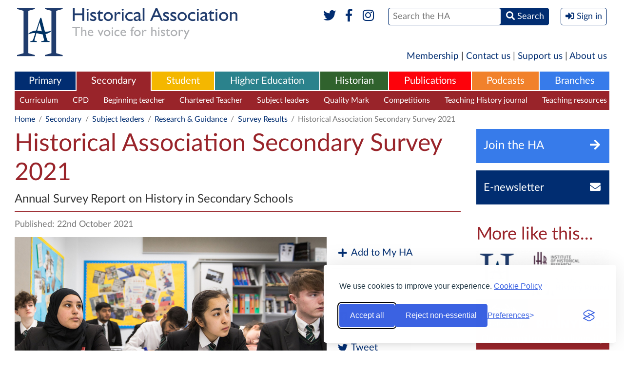

--- FILE ---
content_type: text/html; charset=UTF-8
request_url: https://www.history.org.uk/secondary/categories/409/news/4014/historical-association-secondary-survey-2021
body_size: 8394
content:
<!DOCTYPE html>
<html xmlns="http://www.w3.org/1999/xhtml" lang="en">
<head>
    <meta http-equiv="Content-Type" content="text/html; charset=utf-8" />
    <meta name="viewport" content="width=device-width, initial-scale=1.0, maximum-scale=1.0, user-scalable=no">
            <meta name="description" content="" />
    <meta property="og:title" content="Historical Association Secondary Survey 2021" />
    <meta property="og:type" content="article" />
    <meta property="og:description" content="" />
    <meta property="og:site_name" content="The Historical Association" />
    <meta property="og:locale" content="en_GB" />
    <meta property="og:article:author" content="" />
    <meta property="og:url" content="https://www.history.org.uk/secondary/categories/409/news/4014/historical-association-secondary-survey-2021" />
    <link rel="canonical" href="https://www.history.org.uk/secondary/categories/409/news/4014/historical-association-secondary-survey-2021">
            <meta property="og:image" content="https://www.history.org.uk/library/2110/0000/0042/019C0358HARoundhayschool.jpg" />
        <meta property="og:published_time" content="2021-10-22" />
                <title>Historical Association Secondary Survey 2021 / Secondary / Historical Association</title>
    
    <link rel="stylesheet" href="https://use.fontawesome.com/releases/v5.6.1/css/all.css" integrity="sha384-gfdkjb5BdAXd+lj+gudLWI+BXq4IuLW5IT+brZEZsLFm++aCMlF1V92rMkPaX4PP" crossorigin="anonymous">
    
        
    
        
    
    <style type="text/css" media="all">
        <!--
                @import  url("https://www.history.org.uk/style.css?v1.24");
        -->
    </style>
    <script type="text/javascript"> var site_base_url = 'https://www.history.org.uk'; </script>
    <script src="https://www.history.org.uk/js/jquery.min.js"></script>
    <script src="https://www.history.org.uk/scripts/global.js?v1.13" type="text/javascript"></script>
    
    
    
    <script src="https://www.history.org.uk/js/jwplayer-8.2.0/jwplayer.js"></script>
    <script>jwplayer.key="HTMdHyz+hf62RyettJYUJG3KjKtFicE8+5hOagfIDFY=";</script>
    
    <link rel="stylesheet" id="silktide-consent-manager-css" href="https://www.history.org.uk/silktide-consent-manager.css">
    <script src="https://www.history.org.uk/silktide-consent-manager.js?v=1.0.1"></script>

    <script>
        // Helper to set a PHP-readable cookie + localStorage sync
        function setConsentCookie(categoryId, value) {
            localStorage.setItem('silktideCookieChoice_' + categoryId, value);
            document.cookie = `silktideCookieChoice_${categoryId}=${value}; path=/; max-age=31536000; SameSite=Lax`;
        }

        silktideCookieBannerManager.updateCookieBannerConfig({
            background: { showBackground: false },
            cookieIcon: { position: "bottomRight" },

            cookieTypes: [
                {
                    id: "necessary",
                    name: "Necessary",
                    description: "<p>These cookies are necessary for the website to function properly and cannot be switched off. They help with things like logging in and setting your privacy preferences.</p>",
                    required: true,
                    onAccept: function() {
                        setConsentCookie('necessary', 'true');
                    }
                },
                {
                    id: "analytics",
                    name: "Analytics",
                    description: "<p>These cookies help us understand user experiences. We’ll never use them to identify you personally – just to monitor how well our website is working and if there’s any room for improvement.</p>",
                    required: false,
                    onAccept: function() {
                        setConsentCookie('analytics', 'true');
                    },
                    onReject: function() {
                        setConsentCookie('analytics', 'false');
                    }
                },
                {
                    id: "advertising",
                    name: "Advertising",
                    description: "<p>These cookies provide extra features and personalization to improve your experience. They may be set by us or by partners whose services we use.</p>",
                    required: false,
                    onAccept: function() {
                        setConsentCookie('advertising', 'true');
                    },
                    onReject: function() {
                        setConsentCookie('advertising', 'false');
                    }
                }
            ],

            text: {
                banner: {
                    description: "<p>We use cookies to improve your experience. <a href='https://www.history.org.uk/aboutus/categories/896/info/3567/historical-association-cookies-policy' target='_blank'>Cookie Policy</a></p>",
                    acceptAllButtonText: "Accept all",
                    rejectNonEssentialButtonText: "Reject non-essential",
                    preferencesButtonText: "Preferences"
                },
                preferences: {
                    title: "Customize your cookie preferences",
                    description: "<p>Select which cookies you want to allow.</p>",
                    creditLinkText: " ",
                    creditLinkAccessibleLabel: " "
                }
            },

            position: { banner: "bottomRight" },

            // Simplified Accept/Reject All handlers
            onAcceptAll: function() {
                this.cookieTypes.forEach(type => {
                    setConsentCookie(type.id, 'true');
                });
            },
            onRejectAll: function() {
                this.cookieTypes.forEach(type => {
                    setConsentCookie(type.id, type.required ? 'true' : 'false');
                });
            }
        });

        // Ensure localStorage and cookies stay in sync on page load
        window.addEventListener('load', () => {
            ['necessary', 'analytics'].forEach(cat => {
                const val = localStorage.getItem('silktideCookieChoice_' + cat);
                if (val !== null) setConsentCookie(cat, val);
            });
        });
    </script>



</head>

<body class="secondary  " >
<div  class="container" >

            <header role="banner">
            <div class="header" id="header">
                <h1 class="logo">
                  <a href="https://www.history.org.uk" title="Historical Association">
                    <img src="https://www.history.org.uk/images/header-logo-full.svg" alt="Historical Association - The voice for history" />
                    <img src="https://www.history.org.uk/images/header-logo-mobile.png" alt="Historical Association - The voice for history" />
                  </a>
                </h1>
                <div class="mobileHeader" data-path="https://www.history.org.uk/">mobile header</div>
                <div class="formWrapper">
                    <form method="POST" action="https://www.history.org.uk/site/search_results" accept-charset="UTF-8"><input name="_token" type="hidden" value="tq8TUtJDzjeQDJBdqB3aOnxvjmZ4CgXqOivFczcR">
                    
                    
                    
                    
                    <div class="social">
                        <a href="https://www.twitter.com/histassoc" target="_blank" title="Twitter"><i class="fab fa-fw fa-twitter"></i></a>
                        <a href="https://www.facebook.com/historicalassociation" title="Facebook" target="_blank"><i class="fab fa-fw fa-facebook-f"></i></a>
                        <a href="https://www.instagram.com/histassoc/" title="Instagram" target="_blank"><i class="fab fa-fw fa-instagram"></i></a>
                        
                    </div>
                    <div><span><span><input type="text" name="st" id="search" placeholder="Search the HA" /></span> <span><button><i class="fas fa-search"></i> <span>Search</span></button></span></span></div>
                    
                                            <div><button class="signIn" onclick="$('body').toggleClass('signInPanelVisible'); return false"><i class="fas fa-sign-in-alt"></i> <span>Sign in</span></button></div>
                                        <label for="search">Search</label>
                    </form>
                    <div class="socialTwo">
                        <a href="https://www.twitter.com/histassoc" target="_blank"><i class="fab fa-fw fa-twitter"></i></a>
                        <a href="https://www.facebook.com/historicalassociation" target="_blank"><i class="fab fa-fw fa-facebook-f"></i></a>
                        <a href="https://www.instagram.com/histassoc/" title="Instagram" target="_blank"><i class="fab fa-fw fa-instagram"></i></a>
                        
                    </div>
                    <p>The UK National Charity for History</p>

                                            <div class="signInPanel">
                            <div class="title">
                                <a href="https://members.history.org.uk/iParts/Contact%20Management/ContactSignIn/ContactSignInDialog.aspx?SendPasswordReset=true&amp;CK=04253015-8ce5-4b8d-b6fd-b9d3bfc24c06&amp;CIK=003a2bee-8d0c-487a-9f90-a9059724b070" title="Forgotten Password?">Forgotten Password?</a>
                                Sign in with your HA account
                            </div>
                            <form role="form" method="POST" action="https://www.history.org.uk/userauth/login">
                                <input type="hidden" name="_token" value="tq8TUtJDzjeQDJBdqB3aOnxvjmZ4CgXqOivFczcR">
                                <input type="hidden" name="return_path" value="https%3A%2F%2Fwww.history.org.uk%2Fsecondary%2Fcategories%2F409%2Fnews%2F4014%2Fhistorical-association-secondary-survey-2021">
                                <p><span><label>Username</label> <input name="email" type="text" placeholder="Username" value="" /></span></p>
                                <p><span><label>Password</label> <input name="password" type="password" placeholder="Password" /></span><span><button type="submit">Sign In</button></span></p>
                                <p>
                                    <span>
                                        <a href="https://www.history.org.uk/membership" title="Become a Member">Become a Member</a> |
                                        <a href="http://members.history.org.uk/Members/Create_Account/Members/Create_account_simple_form.aspx" title="Register for free">Register for free</a>
                                    </span>
                                </p>
                            </form>
                        </div>
                                        
                </div>
            </div>
        </header>
    
    <div class="sideMenuOverlay" onclick="$('body').removeClass('sideMenuVisible'); return false"></div>
    <div class="sideMenu"></div>

    
    <style>
        .survey_bar {
            float: left;
            margin: 5px 3px 0 0;
            height: 21px;
            background: #ff0505 url('https://www.history.org.uk/images/survey_bg.gif') repeat-x;
            border: 1px solid #af0000;
        }

        .s_block {
            margin-bottom: 3px;
            padding: 6px;
            background: #efefef;
            /* border: 1px solid #0099ff; */
        }

        .ecpd_surveyHolder {
            margin: 20px 0px 20px 0px;
            padding: 20px;
            text-align: center;
            background: #ffffff;
            border: 1px solid #dddee4;
        }

        .ecpd_surveyTitle {
            text-align: left;
        }

        .ecpd_surveySpacer {
            margin: auto;
            margin-top: 10px;
            width: 365px;
            text-align: left;
        }

        .ecpd_surveyHolder ul {
            margin: 20px 0px 10px 0px;
            padding: 0px;
        }

        .ecpd_surveyHolder ul li {
            padding: 5px 10px 5px 10px;
            margin: 0px 0px 3px 0px;
            text-align: left;
            list-style: none;
            border: 1px solid #979cae;
        }

        .ecpd_surveyOption {
            background: #e7e9f2;
            border: 1px solid #979cae;
        }

        .ecpd_surveyOptionOver {
            background: #ffffff;
            border: 1px solid #979cae;
        }
    </style>

    <nav role="navigation">
        <div class="shortMenu">
  <a href="https://www.history.org.uk/membership">Membership</a> | <a href="https://www.history.org.uk/aboutus/info/1351/contact-us">Contact us</a> | <a href="https://www.history.org.uk/aboutus/info/1347/support-us">Support us</a> | <a href="https://www.history.org.uk/aboutus">About us</a>
</div>

<div class="mainMenu">
    <ul role="menu">
        <li role="menuitem" class="primary ">
    <a href="https://www.history.org.uk/primary">Primary</a>
            <div>
            <ul>
                                    <li><a href="https://www.history.org.uk/primary/categories/curriculum" title="Curriculum">Curriculum</a></li>
                                    <li><a href="https://www.history.org.uk/primary/categories/cpd" title="CPD">CPD</a></li>
                                    <li><a href="https://www.history.org.uk/primary/categories/beginning-teacher" title="Beginning teacher">Beginning teacher</a></li>
                                    <li><a href="https://www.history.org.uk/primary/categories/subject-leadership" title="Subject leaders">Subject leaders</a></li>
                                    <li><a href="https://www.history.org.uk/primary/categories/quality-mark" title="Quality Mark">Quality Mark</a></li>
                                    <li><a href="https://www.history.org.uk/primary/module/8780/chartered-teacher-of-history" title="Chartered Teacher">Chartered Teacher</a></li>
                                    <li><a href="https://www.history.org.uk/primary/categories/primary-competitions" title="Competitions">Competitions</a></li>
                                    <li><a href="https://www.history.org.uk/primary/categories/299/info/39/an-introduction-to-primary-history" title="Primary History">Primary History</a></li>
                            </ul>
        </div>
    </li><li role="menuitem" class="secondary  selected ">
    <a href="https://www.history.org.uk/secondary">Secondary</a>
            <div>
            <ul>
                                    <li><a href="https://www.history.org.uk/secondary/categories/curriculum" title="Curriculum">Curriculum</a></li>
                                    <li><a href="https://www.history.org.uk/secondary/categories/cpd" title="CPD">CPD</a></li>
                                    <li><a href="https://www.history.org.uk/secondary/categories/beginning-teacher" title="Beginning teacher">Beginning teacher</a></li>
                                    <li><a href="https://www.history.org.uk/secondary/module/8780/chartered-teacher-programme" title="Chartered Teacher">Chartered Teacher</a></li>
                                    <li><a href="https://www.history.org.uk/secondary/categories/leaders" title="Subject leaders">Subject leaders</a></li>
                                    <li><a href="https://www.history.org.uk/secondary/categories/quality-mark" title="Quality Mark">Quality Mark</a></li>
                                    <li><a href="https://www.history.org.uk/secondary/categories/secondary-competitions" title="Competitions">Competitions</a></li>
                                    <li><a href="https://www.history.org.uk/secondary/info/2588/an-introduction-to-teaching-history" title="Teaching History journal">Teaching History journal</a></li>
                                    <li><a href="https://www.history.org.uk/secondary/categories/teaching-resources" title="Teaching resources">Teaching resources</a></li>
                            </ul>
        </div>
    </li><li role="menuitem" class="student ">
    <a href="https://www.history.org.uk/student">Student</a>
            <div>
            <ul>
                                    <li><a href="https://www.history.org.uk/student/categories/historical-periods" title="Historical periods">Historical periods</a></li>
                                    <li><a href="https://www.history.org.uk/student/categories/14-16" title="14-16">14-16</a></li>
                                    <li><a href="https://www.history.org.uk/student/categories/16-18" title="16-18">16-18</a></li>
                                    <li><a href="https://www.history.org.uk/student/categories/topic-guides-16-18" title="A-level topic guides">A-level topic guides</a></li>
                                    <li><a href="https://www.history.org.uk/student/categories/transition" title="Transition to university">Transition to university</a></li>
                                    <li><a href="https://www.history.org.uk/student/categories/choosing-history-16-18" title="Choosing history">Choosing history</a></li>
                                    <li><a href="https://www.history.org.uk/student/categories/careers" title="Careers with history">Careers with history</a></li>
                                    <li><a href="https://www.history.org.uk/student/categories/student-competitions" title="Competitions">Competitions</a></li>
                                    <li><a href="https://www.history.org.uk/student/categories/films" title="Films">Films</a></li>
                                    <li><a href="https://www.history.org.uk/student/categories/events" title="What&#039;s on">What&#039;s on</a></li>
                            </ul>
        </div>
    </li><li role="menuitem" class="higher-ed ">
    <a href="https://www.history.org.uk/higher-ed">Higher Education</a>
            <div>
            <ul>
                                    <li><a href="https://www.history.org.uk/higher-ed/categories/working-with-schools" title="Working with schools">Working with schools</a></li>
                                    <li><a href="https://www.history.org.uk/higher-ed/categories/guide-history-schools" title="Guide to history in schools">Guide to history in schools</a></li>
                                    <li><a href="https://www.history.org.uk/higher-ed/categories/outreach" title="Public outreach">Public outreach</a></li>
                                    <li><a href="https://www.history.org.uk/higher-ed/categories/transition-uni" title="Transition to university">Transition to university</a></li>
                                    <li><a href="https://www.history.org.uk/higher-ed/categories/publishing" title="Publish with us">Publish with us</a></li>
                                    <li><a href="https://www.history.org.uk/higher-ed/categories/history-blog" title="History blog">History blog</a></li>
                                    <li><a href="https://www.history.org.uk/higher-ed/categories/about-us" title="About us">About us</a></li>
                            </ul>
        </div>
    </li><li role="menuitem" class="general ">
    <a href="https://www.history.org.uk/historian">Historian</a>
            <div>
            <ul>
                                    <li><a href="https://www.history.org.uk/historian/info/2589/an-introduction-to-the-historian" title="The Historian magazine">The Historian magazine</a></li>
                                    <li><a href="https://www.history.org.uk/historian/categories/historical-periods" title="Historical Periods">Historical Periods</a></li>
                                    <li><a href="https://www.history.org.uk/historian/categories/themes" title="Themes">Themes</a></li>
                                    <li><a href="https://www.history.org.uk/historian/categories/whats-on" title="Events &amp; courses">Events &amp; courses</a></li>
                                    <li><a href="https://www.history.org.uk/historian/categories/films" title="Films">Films</a></li>
                                    <li><a href="https://www.history.org.uk/branches" title="Branches">Branches</a></li>
                                    <li><a href="https://www.history.org.uk/historian/categories/public-history" title="Public history">Public history</a></li>
                                    <li><a href="https://www.history.org.uk/myHA/my_events/submit" title="Submit an event">Submit an event</a></li>
                            </ul>
        </div>
    </li><li role="menuitem" class="publications ">
    <a href="https://www.history.org.uk/publications">Publications</a>
            <div>
            <ul>
                                    <li><a href="https://www.history.org.uk/publications/categories/primary-history" title="Primary History">Primary History</a></li>
                                    <li><a href="https://www.history.org.uk/publications/categories/teaching-history" title="Teaching History">Teaching History</a></li>
                                    <li><a href="https://www.history.org.uk/publications/categories/the-historian" title="The Historian">The Historian</a></li>
                                    <li><a href="https://www.history.org.uk/publications/categories/history" title="History">History</a></li>
                                    <li><a href="https://www.history.org.uk/publications/categories/pamphlets" title="Classic Pamphlets">Classic Pamphlets</a></li>
                                    <li><a href="https://www.history.org.uk/publications/categories/international-journal-of-historical-learning/info" title="HERJ">HERJ</a></li>
                                    <li><a href="https://www.history.org.uk/publications/categories/HA-News" title="HA News">HA News</a></li>
                            </ul>
        </div>
    </li><li role="menuitem" class="podcasts ">
    <a href="https://www.history.org.uk/podcasts">Podcasts</a>
            <div>
            <ul>
                                    <li><a href="https://www.history.org.uk/podcasts/list" title="List all Podcasts">List all Podcasts</a></li>
                                    <li><a href="https://www.history.org.uk/podcasts/categories/britain-ireland" title="Britain &amp; Ireland">Britain &amp; Ireland</a></li>
                                    <li><a href="https://www.history.org.uk/podcasts/categories/europe" title="Europe">Europe</a></li>
                                    <li><a href="https://www.history.org.uk/podcasts/categories/world" title="World">World</a></li>
                                    <li><a href="https://www.history.org.uk/podcasts/categories/podcastthemes" title="Themes">Themes</a></li>
                            </ul>
        </div>
    </li><li role="menuitem" class="branches ">
    <a href="https://www.history.org.uk/branches">Branches</a>
            <div>
            <ul>
                                    <li><a href="https://www.history.org.uk/branches/categories/branch-programmes" title="Branch programmes">Branch programmes</a></li>
                                    <li><a href="https://www.history.org.uk/branches/categories/locate-your-branch" title="Locate your Branch">Locate your Branch</a></li>
                                    <li><a href="https://www.history.org.uk/branches/categories/909/info/3685/contact-your-branch" title="Contacts">Contacts</a></li>
                                    <li><a href="https://www.history.org.uk/branches/categories/support-branch" title="Support your Branch">Support your Branch</a></li>
                                    <li><a href="https://www.history.org.uk/branches/categories/podcasts-publications" title="Branch publications">Branch publications</a></li>
                                    <li><a href="https://www.history.org.uk/branches/categories/branch-history" title="Branch history">Branch history</a></li>
                                    <li><a href="https://www.history.org.uk/events/calendar?filter_type=branch&amp;filter_region=&amp;filter_branch=&amp;freetext=" title="Calendar">Calendar</a></li>
                                    <li><a href="https://www.history.org.uk/myHA/my_events/submit" title="Submit an event">Submit an event</a></li>
                            </ul>
        </div>
    </li>    </ul>
    <button class="sideMenuButton"><i class="fa fa-bars"></i></button>
</div>


    <div class="sectionMenu">
        <div class="head">
          <div>Secondary</div>
          <div class="more">
            <a href="#close" title="Close" onclick="$(this).parent().parent().parent().toggleClass('moreVisible'); return false">
              <span>More <i class="fa fa-bars fa-fw"></i></span>
              <span>Close <i class="fa fa-times-circle fa-fw"></i></span>
            </a>
          </div>
        </div>
        <ul>
            
            <li ><a href="https://www.history.org.uk/secondary" title="Secondary">Secondary Homepage</a></li>
                                                <li><a href="https://www.history.org.uk/secondary/categories/curriculum" title="Curriculum">Curriculum</a></li>
                                                                <li><a href="https://www.history.org.uk/secondary/categories/cpd" title="CPD">CPD</a></li>
                                                                <li><a href="https://www.history.org.uk/secondary/categories/beginning-teacher" title="Beginning teacher">Beginning teacher</a></li>
                                                                <li><a href="https://www.history.org.uk/secondary/module/8780/chartered-teacher-programme" title="Chartered Teacher">Chartered Teacher</a></li>
                                                                <li><a href="https://www.history.org.uk/secondary/categories/leaders" title="Subject leaders">Subject leaders</a></li>
                                                                <li><a href="https://www.history.org.uk/secondary/categories/quality-mark" title="Quality Mark">Quality Mark</a></li>
                                                                <li><a href="https://www.history.org.uk/secondary/categories/secondary-competitions" title="Competitions">Competitions</a></li>
                                                                <li><a href="https://www.history.org.uk/secondary/info/2588/an-introduction-to-teaching-history" title="Teaching History journal">Teaching History journal</a></li>
                                                                <li><a href="https://www.history.org.uk/secondary/categories/teaching-resources" title="Teaching resources">Teaching resources</a></li>
                                    </ul>
        <div class="dropdown">
          <div class="sectionMenuMore"></div>
        </div>
    </div>
    
    
     
        
                            
                
                
                
                
                
                
                
                
                            
                
                
                
                
                
                
                
                
                            
                
                
                
                
                
                
                
                
                            
                
                
                
                
                
                
                
                
                            
                
                
                
                
                
                
                
                
                            
                
                
                
                
                
                
                
                
                            
                
                
                
                
                
                
                
                
                            
                
                
                
                
                
                
                
                
                            
                
                
                
                
                
                
                
                
                    
     
        <div class="breadcrumb">
            <p>
                <a href="https://www.history.org.uk">Home</a> <span>/</span>
    <a href="https://www.history.org.uk/secondary">Secondary</a> <span>/</span>
                                    <a href="https://www.history.org.uk/secondary/categories/leaders">Subject leaders</a> <span>/</span>
                                <a href="https://www.history.org.uk/secondary/categories/research-guidance">Research &amp; Guidance</a> <span>/</span>
                        
        <a href="https://www.history.org.uk/secondary/categories/rg-survey-results">Survey Results</a> <span>/</span>
                    Historical Association Secondary Survey 2021
            </p>
        </div>
    </nav>

    
    <article role="main">

        <div class="internalColumns">

            <div class="middleColumn">

                <header>
                    <div class="pageTitle">
                        <h1>Historical Association Secondary Survey 2021</h1>
                                                    <p>Annual Survey Report on History in Secondary Schools</p>
                                            </div>
                </header>

                
                
                <div class="pageAuthor">Published: 22nd October 2021</div>

                                    <div class="pageImage">
                        <div class="image">
                            <figure>
                                <img src='https://www.history.org.uk/library/2110/0000/0042/019C0358HARoundhayschool_640.jpg' title="Secondary history lesson" >
                            </figure>
                        </div>
                                                    <div class="socialList topfuncbar">
                                <ul>
                                    <li><a href="https://www.history.org.uk/myHA/add/page/4014" title="Add to My HA"><i class="fa fa-plus fa-fw"></i> Add to My HA</a></li>
                <li><a href="mailto:%20?body=https://www.history.org.uk/secondary/categories/409/news/4014/historical-association-secondary-survey-2021&subject=Historical Association Secondary Survey 2021" title="Email"><i class="far fa-envelope fa-fw"></i> Email</a></li>
    <li><a href="http://www.facebook.com/sharer/sharer.php?u=https%3A%2F%2Fwww.history.org.uk%2Fsecondary%2Fcategories%2F409%2Fnews%2F4014%2Fhistorical-association-secondary-survey-2021&title=Historical+Association+Secondary+Survey+2021" title="Share" target="_blank"><i class="fab fa-facebook fa-fw"></i> Share</a></li>
    <li><a href="http://twitter.com/intent/tweet?text=Historical+Association+Secondary+Survey+2021&url=https%3A%2F%2Fwww.history.org.uk%2Fsecondary%2Fcategories%2F409%2Fnews%2F4014%2Fhistorical-association-secondary-survey-2021" title="Tweet" target="_blank"><i class="fab fa-twitter fa-fw"></i> Tweet</a></li>
                                </ul>
                            </div>
                                            </div>
                
                <div class="pageDescription">

                                            <h2>How diversity is currently taught within the history curriculum in English and Scottish schools: getting better, but room for improvement</h2>
                    
                    

                    <p><p>For the past 11 years we have been doing an annual survey into history teaching in secondary schools. This year our main focus was on the content of the history curriculum, examined with a particular focus on diversity.</p>
<p>It looks particularly at diversity understood in terms of race and ethnicity, reflecting specific concerns raised by several petitions to Parliament in 2020, but several questions relate to other kinds of diversity too, including gender and LGBTQ+ issues. We could not explore all these dimensions in depth within a single survey, but we will return in subsequent years to the other grounds on which the experience of particular people tends to be marginalised or dismissed.</p>
<p>The survey was launched in May 2021 and ran until the end of July.</p>
<p>We had learned from the 2019 survey that around one-third of schools were seeking to diversify or decolonise their history curriculum.</p>
<p>This year, the vast majority of schools (83%) report having made substantial changes to their Key Stage 3 curriculum in recent years to address issues of inclusivity and diversity (which here include other dimensions of diversity &ndash; such as the inclusion of women, disabled people, LGBTQ+ histories and working-class history &ndash; as well as wider world history or the inclusion of Black and Asian British history).</p>
<p>Where the progress slows is at GCSE where the lack of diverse options is limited, although this is slightly improved at A-level. We will be taking this issue up in conversations with the exam boards and the Department of Education.</p></p>

                    
                                            <div class="urlList downloads">
        <h3 class="title">Attached files:</h3>
        <ul>
                            <li><a href='https://www.history.org.uk/files/download/25253/1638962602/HA_Survey_of_History_in_Schools_in_England_2021.pdf'>HA Report on 2021 Survey of History in English Secondary Schools</a><br /><span style='font-size:0.75em;'>1.9 MB PDF document</span></li>
                            <li><a href='https://www.history.org.uk/files/download/25079/1634310773/HA_Survey_of_Secondary_History_in_Scotland_2021.pdf'>HA Report on 2021 Survey of History in Scottish Secondary Schools</a><br /><span style='font-size:0.75em;'>2.03 MB PDF document</span></li>
                    </ul>
    </div>

    <div class="urlList">
        <h3 class="title">Links:</h3>
        <ul>
                            <li><a href=https://www.history.org.uk/secondary/categories/rg-survey-results>See all previous annual secondary survey reports</a></li>
                    </ul>
    </div>
                    
                    <br clear="all" />

                    <div class="socialList isHorizontal twoColumns">
                        <ul>
                            <li><a href="https://www.history.org.uk/myHA/add/page/4014" title="Add to My HA"><i class="fa fa-plus fa-fw"></i> Add to My HA</a></li>
                <li><a href="mailto:%20?body=https://www.history.org.uk/secondary/categories/409/news/4014/historical-association-secondary-survey-2021&subject=Historical Association Secondary Survey 2021" title="Email"><i class="far fa-envelope fa-fw"></i> Email</a></li>
    <li><a href="http://www.facebook.com/sharer/sharer.php?u=https%3A%2F%2Fwww.history.org.uk%2Fsecondary%2Fcategories%2F409%2Fnews%2F4014%2Fhistorical-association-secondary-survey-2021&title=Historical+Association+Secondary+Survey+2021" title="Share" target="_blank"><i class="fab fa-facebook fa-fw"></i> Share</a></li>
    <li><a href="http://twitter.com/intent/tweet?text=Historical+Association+Secondary+Survey+2021&url=https%3A%2F%2Fwww.history.org.uk%2Fsecondary%2Fcategories%2F409%2Fnews%2F4014%2Fhistorical-association-secondary-survey-2021" title="Tweet" target="_blank"><i class="fab fa-twitter fa-fw"></i> Tweet</a></li>
                        </ul>
                    </div>

                </div>

                
            </div>

            <div class="rightColumn">

    <aside>
        <div>
                        <a href="https://www.history.org.uk/membership" title="Join the HA" class="flatButton joinToday"><span>Join the HA</span><span><i class="fa fa-fw fa-arrow-right"></i></span></a>
                <div>
                  <a href="http://members.history.org.uk/Members/Create_Account/Members/Create_account_simple_form.aspx" title="Sign up for the HA Newsletter" class="flatButton newsletter"><span>E-newsletter</span><span><i class="fa fa-fw fa-envelope"></i></span></a>
                </div>
                    </div>

        

                    <h2>More like this...</h2>
            <div class="imageList">
                <ul>
                                            <li><a href="https://www.history.org.uk/secondary/module/8777/our-commitment-to-diversity" title="Our commitment to diversity"><span class="image" style="background-image: url('https://www.history.org.uk/library/2011/0000/0025/rhsrunnymedeihrshphalogos640_273.jpg')"></span><span class="title">Our commitment to diversity</span></a></li>
                                            <li><a href="https://www.history.org.uk/secondary/resource/10250/diversity-resources-and-links-for-secondary-histor" title="Diversity resources and links for secondary history"><span class="image" style="background-image: url('https://www.history.org.uk/library/2110/0000/0034/diversityresourcescollage_273.jpg')"></span><span class="title">Diversity resources and links for secondary history</span></a></li>
                                            <li><a href="https://www.history.org.uk/secondary/resource/9620/how-diverse-is-your-history-curriculum" title="How diverse is your history curriculum?"><span class="image" style="background-image: url('https://www.history.org.uk/library/2003/0000/0011/listeningtodiversevoices_273.jpg')"></span><span class="title">How diverse is your history curriculum?</span></a></li>
                                    </ul>
            </div>
        
        

        
    </aside>
</div>

        </div>

        <aside>
        <h2 class="defaultGap">Popular in Secondary</h2>
        <div class="imageList horizontal">
            <ul>
                                    <li><a href="https://www.history.org.uk/secondary/resource/9409/womens-suffrage-history-and-citizenship-resource" title="Women’s Suffrage: history and citizenship resources for schools"><span class="image" style="background-image: url('https://www.history.org.uk/library/1806/0000/0036/Womens_Suffrage_March_295.jpg')"></span><span class="title">Women’s Suffrage: history and citizenship resources for schools</span></a></li>
                                    <li><a href="https://www.history.org.uk/secondary/resource/10363/teaching-about-the-russian-invasion-of-ukraine-and" title="Teaching about the Russian invasion of Ukraine and events happening there"><span class="image" style="background-image: url('https://www.history.org.uk/library/2303/0000/0097/I_love_Ukraine_phrase_written_on_a_blackboard_by_a_Ukrainian_border_guard_on_one_of_the_war_fronts_295.jpg')"></span><span class="title">Teaching about the Russian invasion of Ukraine and events happening there</span></a></li>
                                    <li><a href="https://www.history.org.uk/secondary/module/8765/a-guide-to-using-the-ha-website" title="A guide to using the HA website"><span class="image" style="background-image: url('https://www.history.org.uk/library/2104/0000/0157/website_title_3.2_295.jpg')"></span><span class="title">A guide to using the HA website</span></a></li>
                            </ul>
        </div>
    </aside>



    </article>

</div>

<footer role="contentinfo">
    <div class="footer">
        <a href="#header" class="top"><i class="fa fa-angle-up"></i> <span>Go back to the top</span></a>
        <div class="heading">
            <div class="container">
				<span class="copyright">&copy; Copyright The Historical Association 2026<br />Charity Number 1120261</span>
                <a href="https://www.history.org.uk" title="Historical Association - Home" class="logo"><img src="https://www.history.org.uk/images/footer-logo.png" alt="Historical Association - The voice for history" /></a>
            </div>
        </div>
        <div class="container">
            <div class="sections">
                <div class="column">
    <p>Home</p>
    <ul>
        <li><a href="https://www.history.org.uk">Homepage</a></li>
        <li><a href="https://www.history.org.uk/ha-news">News</a></li>
        <li><a href="https://www.history.org.uk/aboutus">About Us</a></li>
        <li><a href="https://www.history.org.uk/getinvolved">Get Involved</a></li>
                    <li><a href="https://www.history.org.uk/membership">Join the HA</a></li>
            <li><a href="https://www.history.org.uk/userauth/login">Member Login</a></li>
                
        <li><a href="https://www.history.org.uk/membership">Membership</a></li>
    </ul>
</div>
            <div class="column">
            <p>Primary</p>
            <ul>
                                    <li><a href="https://www.history.org.uk/primary/categories/curriculum">Curriculum</a></li>
                                    <li><a href="https://www.history.org.uk/primary/categories/cpd">CPD</a></li>
                                    <li><a href="https://www.history.org.uk/primary/categories/beginning-teacher">Beginning teacher</a></li>
                                    <li><a href="https://www.history.org.uk/primary/categories/subject-leadership">Subject leaders</a></li>
                                    <li><a href="https://www.history.org.uk/primary/categories/quality-mark">Quality Mark</a></li>
                                    <li><a href="https://www.history.org.uk/primary/module/8780/chartered-teacher-of-history">Chartered Teacher</a></li>
                                    <li><a href="https://www.history.org.uk/primary/categories/primary-competitions">Competitions</a></li>
                                    <li><a href="https://www.history.org.uk/primary/categories/299/info/39/an-introduction-to-primary-history">Primary History</a></li>
                            </ul>
        </div>
                <div class="column">
            <p>Secondary</p>
            <ul>
                                    <li><a href="https://www.history.org.uk/secondary/categories/curriculum">Curriculum</a></li>
                                    <li><a href="https://www.history.org.uk/secondary/categories/cpd">CPD</a></li>
                                    <li><a href="https://www.history.org.uk/secondary/categories/beginning-teacher">Beginning teacher</a></li>
                                    <li><a href="https://www.history.org.uk/secondary/module/8780/chartered-teacher-programme">Chartered Teacher</a></li>
                                    <li><a href="https://www.history.org.uk/secondary/categories/leaders">Subject leaders</a></li>
                                    <li><a href="https://www.history.org.uk/secondary/categories/quality-mark">Quality Mark</a></li>
                                    <li><a href="https://www.history.org.uk/secondary/categories/secondary-competitions">Competitions</a></li>
                                    <li><a href="https://www.history.org.uk/secondary/info/2588/an-introduction-to-teaching-history">Teaching History journal</a></li>
                                    <li><a href="https://www.history.org.uk/secondary/categories/teaching-resources">Teaching resources</a></li>
                            </ul>
        </div>
                <div class="column">
            <p>Student</p>
            <ul>
                                    <li><a href="https://www.history.org.uk/student/categories/historical-periods">Historical periods</a></li>
                                    <li><a href="https://www.history.org.uk/student/categories/14-16">14-16</a></li>
                                    <li><a href="https://www.history.org.uk/student/categories/16-18">16-18</a></li>
                                    <li><a href="https://www.history.org.uk/student/categories/topic-guides-16-18">A-level topic guides</a></li>
                                    <li><a href="https://www.history.org.uk/student/categories/transition">Transition to university</a></li>
                                    <li><a href="https://www.history.org.uk/student/categories/choosing-history-16-18">Choosing history</a></li>
                                    <li><a href="https://www.history.org.uk/student/categories/careers">Careers with history</a></li>
                                    <li><a href="https://www.history.org.uk/student/categories/student-competitions">Competitions</a></li>
                                    <li><a href="https://www.history.org.uk/student/categories/films">Films</a></li>
                                    <li><a href="https://www.history.org.uk/student/categories/events">What&#039;s on</a></li>
                            </ul>
        </div>
                <div class="column">
            <p>Historian</p>
            <ul>
                                    <li><a href="https://www.history.org.uk/historian/info/2589/an-introduction-to-the-historian">The Historian magazine</a></li>
                                    <li><a href="https://www.history.org.uk/historian/categories/historical-periods">Historical Periods</a></li>
                                    <li><a href="https://www.history.org.uk/historian/categories/themes">Themes</a></li>
                                    <li><a href="https://www.history.org.uk/historian/categories/whats-on">Events &amp; courses</a></li>
                                    <li><a href="https://www.history.org.uk/historian/categories/films">Films</a></li>
                                    <li><a href="https://www.history.org.uk/branches">Branches</a></li>
                                    <li><a href="https://www.history.org.uk/historian/categories/public-history">Public history</a></li>
                                    <li><a href="https://www.history.org.uk/myHA/my_events/submit">Submit an event</a></li>
                            </ul>
        </div>
                <div class="column">
            <p>Events</p>
            <ul>
                                    <li><a href="https://www.history.org.uk/events/calendar">Event Calendar</a></li>
                                    <li><a href="https://www.history.org.uk/myHA/my_events/submit">Submit an event</a></li>
                                    <li><a href="https://www.history.org.uk/events/categories/whats-on">What&#039;s On?</a></li>
                                    <li><a href="https://www.history.org.uk/branches/categories/branch-programmes">Branch programmes</a></li>
                                    <li><a href="https://www.history.org.uk/events/categories/cpd">CPD</a></li>
                                    <li><a href="https://www.history.org.uk/events/categories/828">Sponsorship</a></li>
                            </ul>
        </div>
                <div class="column">
            <p>Publications</p>
            <ul>
                                    <li><a href="https://www.history.org.uk/publications/categories/primary-history">Primary History</a></li>
                                    <li><a href="https://www.history.org.uk/publications/categories/teaching-history">Teaching History</a></li>
                                    <li><a href="https://www.history.org.uk/publications/categories/the-historian">The Historian</a></li>
                                    <li><a href="https://www.history.org.uk/publications/categories/history">History</a></li>
                                    <li><a href="https://www.history.org.uk/publications/categories/pamphlets">Classic Pamphlets</a></li>
                                    <li><a href="https://www.history.org.uk/publications/categories/international-journal-of-historical-learning/info">HERJ</a></li>
                                    <li><a href="https://www.history.org.uk/publications/categories/HA-News">HA News</a></li>
                            </ul>
        </div>
                <div class="column">
            <p>Podcasts</p>
            <ul>
                                    <li><a href="https://www.history.org.uk/podcasts/list">List all Podcasts</a></li>
                                    <li><a href="https://www.history.org.uk/podcasts/categories/britain-ireland">Britain &amp; Ireland</a></li>
                                    <li><a href="https://www.history.org.uk/podcasts/categories/europe">Europe</a></li>
                                    <li><a href="https://www.history.org.uk/podcasts/categories/world">World</a></li>
                                    <li><a href="https://www.history.org.uk/podcasts/categories/podcastthemes">Themes</a></li>
                            </ul>
        </div>
                </div>
            <div class="newsletter">
                
                
            </div>
        </div>
    </div>
</footer>


</body>
</html>
